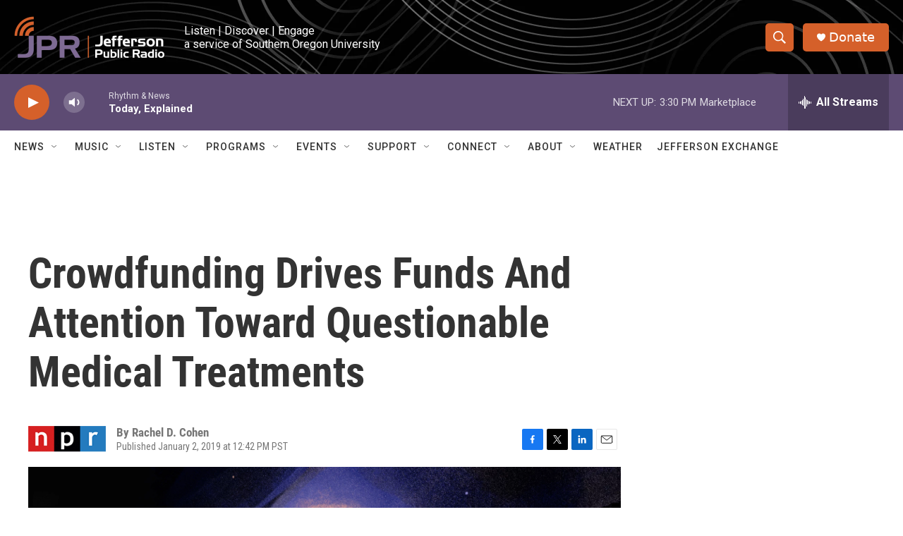

--- FILE ---
content_type: text/html; charset=utf-8
request_url: https://www.google.com/recaptcha/api2/aframe
body_size: 265
content:
<!DOCTYPE HTML><html><head><meta http-equiv="content-type" content="text/html; charset=UTF-8"></head><body><script nonce="whO746mAr85KlSiX0cZusw">/** Anti-fraud and anti-abuse applications only. See google.com/recaptcha */ try{var clients={'sodar':'https://pagead2.googlesyndication.com/pagead/sodar?'};window.addEventListener("message",function(a){try{if(a.source===window.parent){var b=JSON.parse(a.data);var c=clients[b['id']];if(c){var d=document.createElement('img');d.src=c+b['params']+'&rc='+(localStorage.getItem("rc::a")?sessionStorage.getItem("rc::b"):"");window.document.body.appendChild(d);sessionStorage.setItem("rc::e",parseInt(sessionStorage.getItem("rc::e")||0)+1);localStorage.setItem("rc::h",'1767137223870');}}}catch(b){}});window.parent.postMessage("_grecaptcha_ready", "*");}catch(b){}</script></body></html>